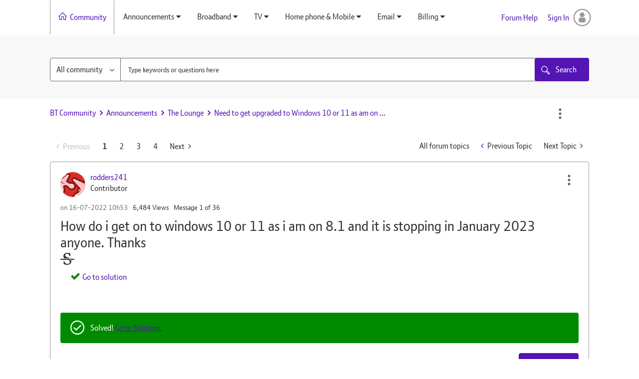

--- FILE ---
content_type: text/html; charset=UTF-8
request_url: https://community.bt.com/t5/The-Lounge/How-do-i-get-on-to-windows-10-or-11-as-i-am-on-8-1-and-it-is/m-p/2241215
body_size: 1890
content:
<!DOCTYPE html>
<html lang="en">
<head>
    <meta charset="utf-8">
    <meta name="viewport" content="width=device-width, initial-scale=1">
    <title></title>
    <style>
        body {
            font-family: "Arial";
        }
    </style>
    <script type="text/javascript">
    window.awsWafCookieDomainList = ['community.bt.com'];
    window.gokuProps = {
"key":"AQIDAHjcYu/GjX+QlghicBgQ/7bFaQZ+m5FKCMDnO+vTbNg96AE+3PIzueJzgNQj9+QMRk5nAAAAfjB8BgkqhkiG9w0BBwagbzBtAgEAMGgGCSqGSIb3DQEHATAeBglghkgBZQMEAS4wEQQMJn6mAT/20mJKwxseAgEQgDuDUDB6mgzM+zHUHJS6wDTPB3Q2ncFvF8q4Hr7xqRmkaxf5g97EpA2B240DyFHO3P+dA7cbgp7Go/jL2Q==",
          "iv":"D549sgCDwQAAC+Yf",
          "context":"tMg7IouayG3998vzoCTOTzex7QKY/[base64]/oq6wOODDkGgJ89b2RQnT9NRmuaHvFtNkVQ8K3+2wGKxMGM3MHwzh0FGCPn3VdchC/bezhLzKLRk/ATm9umDjUz9h9AaDuXW2x8vLPEqcbf1nzzrqIkYix0jfGwr1uQBl6fuNOinwgUCcg=="
};
    </script>
    <script src="https://bc0439715fa6.967eb88d.us-east-2.token.awswaf.com/bc0439715fa6/79258dc0c29e/9088a9f2c9a8/challenge.js"></script>
</head>
<body>
    <div id="challenge-container"></div>
    <script type="text/javascript">
        AwsWafIntegration.saveReferrer();
        AwsWafIntegration.checkForceRefresh().then((forceRefresh) => {
            if (forceRefresh) {
                AwsWafIntegration.forceRefreshToken().then(() => {
                    window.location.reload(true);
                });
            } else {
                AwsWafIntegration.getToken().then(() => {
                    window.location.reload(true);
                });
            }
        });
    </script>
    <noscript>
        <h1>JavaScript is disabled</h1>
        In order to continue, we need to verify that you're not a robot.
        This requires JavaScript. Enable JavaScript and then reload the page.
    </noscript>
</body>
</html>